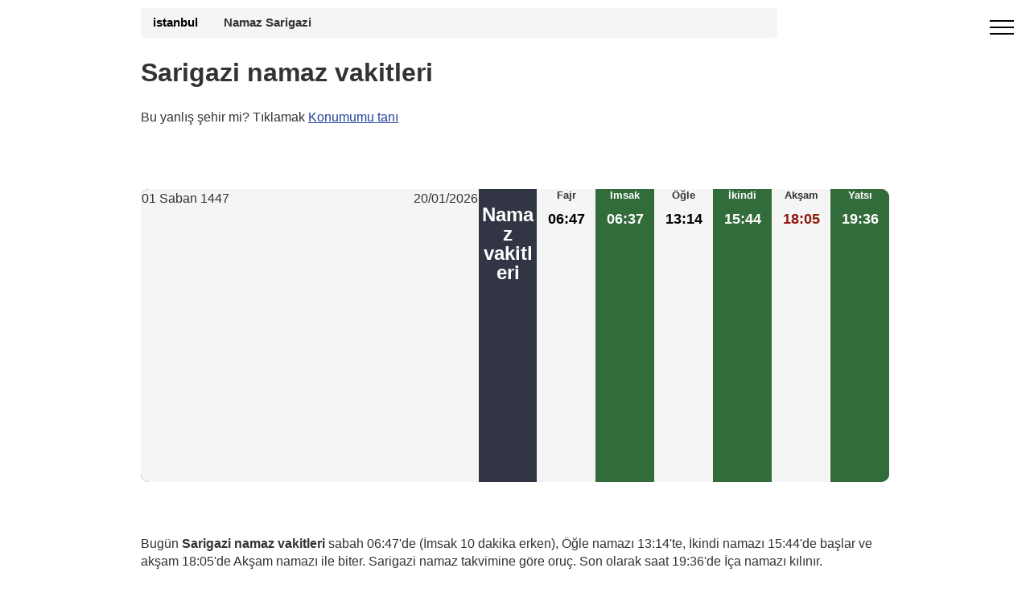

--- FILE ---
content_type: text/html; charset=UTF-8
request_url: https://namazvakti.info/namaz-vakti-sarigazi-43-tr
body_size: 5931
content:
  <!DOCTYPE html><html lang="tr-TR"><head><meta charset="utf-8"><meta name="viewport" content="width=device-width, initial-scale=1, minimum-scale=1"><meta name="description" content="Namaz vakti Sarigazi, istanbul. Namaz vakitlerini kontrol edin - Türkiye'de Salat. Fajr, Dhor, Asr, Maghreb ve Isha için namaz vakitleri. Ramazan ayında imsak iftar vakti 2026."><link rel="canonical" href="https://namazvakti.info/namaz-vakti-sarigazi-43-tr"><title>Sarigazi namaz vakitleri 2026 - islam-takvimi Imsak Iftar Ramazan </title><style>.off-screen {content-visibility: auto;contain-intrinsic-size: 100px 1000px;} body,html{height:auto;min-height:100vh;max-width:100%;overflow-x:hidden}body{position:relative;margin:0;font-family:"Helvetica Neue",Helvetica,Arial,sans-serif;font-size:1em;line-height:1.42857143;color:#333;background-color:#fff}@media (max-width:768px){h1{font-size: 1.6em;}.container{max-width:720px}.hero300{min-height:380px}} @media (min-width: 992px){.container {max-width: 960px;}} *,:after,:before{-webkit-box-sizing:border-box;-moz-box-sizing:border-box;box-sizing:border-box}b{font-weight:700}.mbr-c1{color:#FFD933}.mbr-c2{color:#90180c} .mbr-white{color:#FFFFFF}.mbr-black{color:#000}.mbr-bg-white{background-color:#f5f5f5}.mbr-bg-gray{background-color:gray}.row{display:-webkit-box;display:-webkit-flex;display:-ms-flexbox;display:flex;-webkit-flex-wrap:wrap;-ms-flex-wrap:wrap;flex-wrap:wrap;margin-right:-15px;margin-left:-15px}.row:after{content:" ";clear:both;display:block;overflow:hidden;height:0}a{font-style:normal;font-weight:400;background:0 0;color:#23439B}h2{line-height:1;word-break:break-word;word-wrap:break-word}h2{font-size:1.5em;margin:.83em 0}@media (max-width:768px){.container{max-width:720px}.decalage{left:50%}}.cid-qGja4i6FrE .builder-sidebar{background-color:#15181b;position:relative;height:100vh;z-index:1030;padding:1rem 2rem;max-width:20rem}.cid-qGja4i6FrE button.sticky-but{position:fixed}.cid-qGja4i6FrE .sidebar{padding:1rem 0;margin:0}.cid-qGja4i6FrE .sidebar a{display:block;text-decoration:none;margin-bottom:10px}.cid-qGja4i6FrE .close-sidebar{width:30px;height:30px;position:relative;background-color:transparent;border:none}.today{background: #C70039}.cid-qGja4i6FrE .close-sidebar span{position:absolute;left:0;width:30px;height:2px;border-right:5px;background-color:#fff}.cid-qGja4i6FrE .close-sidebar span:nth-child(1){transform:rotate(45deg)}.cid-qGja4i6FrE .close-sidebar span:nth-child(2){transform:rotate(-45deg)}.cid-qGja4i6FrE .hamburger{position:absolute;top:25px;right:20px;margin-left:auto;width:30px;height:20px;background:0 0;border:none;z-index:1000}.cid-qGja4i6FrE .hamburger span{position:absolute;right:0;width:30px;height:2px;border-right:5px;background-color:#000}.cid-qGja4i6FrE .hamburger span:nth-child(1){top:0}.cid-qGja4i6FrE .hamburger span:nth-child(2){top:8px}.cid-qGja4i6FrE .hamburger span:nth-child(3){top:8px}.cid-qGja4i6FrE .hamburger span:nth-child(4){top:16px}.display-7{font-family:"Source Sans Pro",sans-serif;font-size:1.1rem}.container{text-decoration:none;padding-right:15px;padding-left:15px;width:100%;margin-right:auto;margin-left:auto}.container:after{content:" ";clear:both;display:block;overflow:hidden;height:0}.container:after,.container:before,.row:after,.row:before{display:table;content:" "}.col-md-6{position:relative;min-height:1px;padding-left:15px;padding-right:15px}.hero{background-size:cover;padding:20px 0;min-height:100px;max-height:100px}.forecast-container{width:100%;background:#323544;display:table;table-layout:fixed;width:100%;overflow:hidden;border-radius:10px;margin-top:-135px;margin-bottom:50px}.forecast-container .forecast{display:table-cell;vertical-align:top}.forecast-container .forecast:nth-child(even){background-color:#f5f5f5}@media screen and (max-width:990px){.forecast-container .forecast{display:block;width:16.6667%;float:left}}.forecast-container .forecast.today{width:420px}.forecast-container .forecast.today .forecast-header:after{content:" ";clear:both;display:block;overflow:hidden;height:0}.forecast-container .forecast.today .forecast-header .day{float:left}.forecast-container .forecast.today .forecast-header .date{float:right}.forecast-container .forecast.today .forecast-content{text-align:left;padding-top:30px;padding-bottom:30px}@media screen and (max-width:990px){.forecast-container .forecast.today{display:block;width:100%}}.forecast-container .forecast .forecast-header{padding:1px;text-align:center;font-weight:300}.forecast-container .forecast .forecast-content{padding:10px 5px 10px;text-align:center}.forecast-container .forecast .forecast-content .degree{font-size:1.132857143em;font-weight:700}.forecast-container .forecast{background-color:#f5f5f5}.forecast-container .forecast:nth-child(even){background-color:#336c3b;color:#fff}.hero300{min-height:380px}.center{text-align:center}hr{margin-top:20px;margin-bottom:20px;border:none;border-bottom:1px solid #777;height:0;-moz-box-sizing:content-box;box-sizing:content-box}small{font-size:85%}table{border-spacing:0;border-collapse:collapse}table{max-width:100%;background-color:transparent}td,th{text-align:left;padding:0}th{background-color:#4caf50}.table{width:100%;margin-bottom:20px}.table>tbody>tr>td,.table>thead>tr>th{padding:8px 2px 8px 2px;line-height:1.42857143;vertical-align:top;border-top:1px solid #ddd}.table>thead>tr>th{vertical-align:bottom;border-bottom:2px solid #ddd}.table>thead:first-child>tr:first-child>th{border-top:0}.table-bordered{border:1px solid #ddd}.table-bordered>tbody>tr>td,.table-bordered>thead>tr>th{border:1px solid #ddd}.table-bordered>thead>tr>th{border-bottom-width:0}tr:nth-child(even){background-color:#f2f2f2;background:#fff;color:#000}tr:nth-child(odd){background:#f2f2f2}.breadcrumb a{color:#000;font-weight:700;text-decoration: none;}.breadcrumb a:after{content:" ";display:inline-block;vertical-align:middle;width:12px;height:7px;margin:0 10px}.breadcrumb{padding:8px 15px;width:85%;margin-bottom:5px;list-style:none;background-color:#f5f5f5;border-radius:4px;font-size:.9285714286em}.ads-content{width:100%;text-align:center;height:320px}.h2_p{margin:0;font-size:.84em}.cid-qGjcEuSg2T {padding-top: 30px;padding-bottom: 30px;background-color: #15181b;}</style><!-- Google tag (gtag.js) --><script async src="https://www.googletagmanager.com/gtag/js?id=G-ZTV06BJT45"></script><script> window.dataLayer = window.dataLayer || []; function gtag(){dataLayer.push(arguments);} gtag('js', new Date()); gtag('config', 'G-ZTV06BJT45');</script><script async src="https://pagead2.googlesyndication.com/pagead/js/adsbygoogle.js?client=ca-pub-4932763657864154" crossorigin="anonymous"></script><link rel="icon" type="image/png" sizes="16x16" href="/favicon-16x16.png"><link rel="apple-touch-icon" href="/apple-icon-114x114.png"></head><body><div id="sidebar" class="cid-qGja4i6FrE" style="display:none;float:right; top: 0%;position:fixed!important;z-index:9999"> <div class="builder-sidebar" id="builder-sidebar"> <button aria-label="close menu" onclick="document.getElementById('sidebar').style.display = 'none';" class="close-sidebar"> <span></span> <span></span> </button> <div class="sidebar mbr-white" data-app-modern-menu="true"> <a class="text-white display-7" href="https://namazvakti.info/">Namaz saatleri</a> <hr><a hreflang="es" href="https://horarios-oracion.es/turquía/horario-oracion-sarigazi-43">Horario salat Sarigazi</a><a hreflang="ar" href="https://heure-prieres.com/تركيا/مواقيت-الصلاة-ساريجازي-43">مواقيت الصلاة ساريجازي</a><a hreflang="en" href="https://prayer-times.us/turkey/prayer-times-sarigazi-43">Prayer times Sarigazi</a><a hreflang="de" href="https://islamische-gebetszeiten.de/truthahn/gebetszeiten-sarigasi-43">Gebetszeiten Sarigasi</a><a hreflang="fr" href="https://horaire-priere.be/turquie/heure-priere-sarigazi-43">Heure prière Sarigazi</a><a hreflang="it" href="https://preghiera-orario.it/tacchino/orario-preghiera-sarigazi-43">Orario preghiera Sarigazi</a><a hreflang="sv" href="https://bonetider.com/turkiet/bonstider-sarigasi-43">Bönetider Sarigasi</a> </div> </div> </div><div class="menu cid-qGja4i6FrE" style="margin-top:-10px" id="menu1-h"> <nav class="headerbar sticky-nav"> <div class="brand"> <span class="brand-logo"> <a title="home" href="https://namazvakti.info"><amp-img src="https://namazvakti.info/images/logo-hp-tr.png" width="128" height="128" alt="Namaz vakti Sarigazi"> </amp-img></a> </span> </div> </nav> <button aria-label="open menu" onclick="document.getElementById('sidebar').style.display = 'inline';document.getElementById('sidebar').style.position = 'fixed!important';" class="ampstart-btn hamburger sticky-but"> <span></span> <span></span> <span></span> <span></span> </button></div><div class="forecast-table"><div class="hero hero300"><div class="container"> <div class="breadcrumb"><a href="https://namazvakti.info/namaz-vakti-istanbul-41">istanbul</a><strong>Namaz Sarigazi</strong></div><h1>Sarigazi namaz vakitleri</h1><p>Bu yanlış şehir mi? Tıklamak <a href="https://namazvakti.info/position.php">Konumumu tanı</a></p></div></div><div class="container"><div class="forecast-container"><div class="today forecast"><div class="forecast-header"><div class="day">01 Saban 1447</div><div class="date">20/01/2026</div></div> <div class="forecast-content"><div style="width: 100%; height: 320px;text-align:center"><script async src="https://pagead2.googlesyndication.com/pagead/js/adsbygoogle.js?client=ca-pub-4932763657864154" crossorigin="anonymous"></script><!-- hp namaz commune ext --><ins class="adsbygoogle" style="display:block" data-ad-client="ca-pub-4932763657864154" data-ad-slot="9366987817" data-ad-format="auto" data-full-width-responsive="true"></ins><script> (adsbygoogle = window.adsbygoogle || []).push({});</script></div></div></div><h2 class="mbr-white center">Namaz vakitleri</h2><div class="forecast"><div class="forecast-header"><div class="day"><h2 class="h2_p">Fajr</h2></div></div><div class="forecast-content"><div class="degree mbr-black">06:47</div></div></div><div class="forecast"><div class="forecast-header"><div class="day"><h2 class="h2_p">Imsak</h2></div></div><div class="forecast-content"><div class="degree" style="color:#fff">06:37</div></div></div><div class="forecast"><div class="forecast-header"><div class="day"><h2 class="h2_p">Öğle</h2></div></div><div class="forecast-content"><div class="degree mbr-black">13:14</div></div></div><div class="forecast"><div class="forecast-header"><div class="day"><h2 class="h2_p">İkindi</h2></div></div><div class="forecast-content"><div class="degree mbr-white">15:44</div></div></div><div class="forecast"><div class="forecast-header"><div class="day"><h2 class="h2_p">Akşam</h2></div></div><div class="forecast-content"><div class="degree mbr-c2">18:05</div></div></div><div class="forecast"><div class="forecast-header"><div class="day"><h2 class="h2_p">Yatsı</h2></div></div><div class="forecast-content"><div class="degree mbr-white">19:36</div></div></div></div></div><div class="container"><p class="txt-white">Bugün <strong>Sarigazi namaz vakitleri</strong> sabah 06:47'de (İmsak 10 dakika erken), Öğle namazı 13:14'te, İkindi namazı 15:44'de başlar ve akşam 18:05'de Akşam namazı ile biter. Sarigazi namaz takvimine göre oruç. Son olarak saat 19:36'de İça namazı kılınır.</p><div class='col-md-6 mbr-bg-white'><h2><strong>sarigazi Imsak</strong>: 06:37</h2></div> <div class='col-md-6 mbr-bg-gray mbr-black'><h2><strong>sarigazi Iftar</strong>: 18:05</h2></div></div><hr></div><section class="off-screen features2 content1 cid-qGkitvHcp5" > <div class="container table-responsive"><div style="width: 100%; height: 320px;text-align:center"><script async src="https://pagead2.googlesyndication.com/pagead/js/adsbygoogle.js?client=ca-pub-4932763657864154" crossorigin="anonymous"></script><!-- hp namaz commune ext --><ins class="adsbygoogle" style="display:block" data-ad-client="ca-pub-4932763657864154" data-ad-slot="9366987817" data-ad-format="auto" data-full-width-responsive="true"></ins><script> (adsbygoogle = window.adsbygoogle || []).push({});</script></div> </div></section> <section class="off-screen features2 mbr-section cid-qGjaDe6gqI"><div class="container table-responsive"><h2 class=' mbr-bold display-2'>Sarigazi namaz vakitleri ayın ocak 2026</h2><p>Aşağıda ocak ayına ait Sarigazi namaz vakitleri tablosu bulunmaktadır.</p><table class="table table-bordered"><thead><tr><th>ocak</th><th> Fajr</th><th> Öğle</th><th> İkindi</th><th> Akşam</th><th> Yatsı</th></tr></thead><tr"><td>1 </td><td>06:49</td><td>13:07</td><td>15:27</td><td>17:45</td><td>19:19</td></tr><tr"><td>2 </td><td>06:49</td><td>13:07</td><td>15:28</td><td>17:46</td><td>19:19</td></tr><tr"><td>3 </td><td>06:50</td><td>13:08</td><td>15:29</td><td>17:47</td><td>19:20</td></tr><tr"><td>4 </td><td>06:50</td><td>13:08</td><td>15:29</td><td>17:48</td><td>19:21</td></tr><tr"><td>5 </td><td>06:50</td><td>13:09</td><td>15:30</td><td>17:49</td><td>19:22</td></tr><tr"><td>6 </td><td>06:50</td><td>13:09</td><td>15:31</td><td>17:50</td><td>19:23</td></tr><tr"><td>7 </td><td>06:50</td><td>13:09</td><td>15:32</td><td>17:51</td><td>19:24</td></tr><tr"><td>8 </td><td>06:50</td><td>13:10</td><td>15:33</td><td>17:52</td><td>19:24</td></tr><tr"><td>9 </td><td>06:50</td><td>13:10</td><td>15:34</td><td>17:53</td><td>19:25</td></tr><tr"><td>10 </td><td>06:50</td><td>13:11</td><td>15:35</td><td>17:54</td><td>19:26</td></tr><tr"><td>11 </td><td>06:50</td><td>13:11</td><td>15:36</td><td>17:55</td><td>19:27</td></tr><tr"><td>12 </td><td>06:50</td><td>13:11</td><td>15:37</td><td>17:56</td><td>19:28</td></tr><tr"><td>13 </td><td>06:49</td><td>13:12</td><td>15:37</td><td>17:57</td><td>19:29</td></tr><tr"><td>14 </td><td>06:49</td><td>13:12</td><td>15:38</td><td>17:58</td><td>19:30</td></tr><tr"><td>15 </td><td>06:49</td><td>13:13</td><td>15:39</td><td>17:59</td><td>19:31</td></tr><tr"><td>16 </td><td>06:49</td><td>13:13</td><td>15:40</td><td>18:00</td><td>19:32</td></tr><tr"><td>17 </td><td>06:48</td><td>13:13</td><td>15:41</td><td>18:02</td><td>19:33</td></tr><tr"><td>18 </td><td>06:48</td><td>13:14</td><td>15:42</td><td>18:03</td><td>19:34</td></tr><tr"><td>19 </td><td>06:48</td><td>13:14</td><td>15:43</td><td>18:04</td><td>19:35</td></tr><tr class="today""><td>20 </td><td>06:47</td><td>13:14</td><td>15:44</td><td>18:05</td><td>19:36</td></tr><tr"><td>21 </td><td>06:47</td><td>13:14</td><td>15:45</td><td>18:06</td><td>19:37</td></tr><tr"><td>22 </td><td>06:46</td><td>13:15</td><td>15:46</td><td>18:07</td><td>19:38</td></tr><tr"><td>23 </td><td>06:46</td><td>13:15</td><td>15:48</td><td>18:09</td><td>19:39</td></tr><tr"><td>24 </td><td>06:45</td><td>13:15</td><td>15:49</td><td>18:10</td><td>19:40</td></tr><tr"><td>25 </td><td>06:45</td><td>13:15</td><td>15:50</td><td>18:11</td><td>19:41</td></tr><tr"><td>26 </td><td>06:44</td><td>13:16</td><td>15:51</td><td>18:12</td><td>19:42</td></tr><tr"><td>27 </td><td>06:43</td><td>13:16</td><td>15:52</td><td>18:14</td><td>19:43</td></tr><tr"><td>28 </td><td>06:43</td><td>13:16</td><td>15:53</td><td>18:15</td><td>19:44</td></tr><tr"><td>29 </td><td>06:42</td><td>13:16</td><td>15:54</td><td>18:16</td><td>19:46</td></tr><tr"><td>30 </td><td>06:41</td><td>13:16</td><td>15:55</td><td>18:17</td><td>19:47</td></tr><tr"><td>31 </td><td>06:41</td><td>13:17</td><td>15:56</td><td>18:19</td><td>19:48</td></tr></table></div> </section><div class="off-screen container"> <h2>Namaz vakitleri Imsak (Sahri) ve Iftar Sarigazi </h2><p><strong>İmsak</strong> zamanı (yemeyi bırakma zamanı) <strong>İftar</strong> (orucu bozma zamanı) varsayılarak 06:37 olarak tahmin edilmektedir. planlanan 18:05.</p></div><div style="width: 100%; height: 320px;text-align:center"><script async src="https://pagead2.googlesyndication.com/pagead/js/adsbygoogle.js?client=ca-pub-4932763657864154" crossorigin="anonymous"></script><!-- hp namaz commune ext --><ins class="adsbygoogle" style="display:block" data-ad-client="ca-pub-4932763657864154" data-ad-slot="9366987817" data-ad-format="auto" data-full-width-responsive="true"></ins><script> (adsbygoogle = window.adsbygoogle || []).push({});</script></div><section class="off-screen features2 mbr-section cid-qGjbFpOKQG"> <div class="container table-responsive"><h2 class=' mbr-bold display-2'>Takvim Ramazan Sarigazi 2026 - Awkat salat</h2>Ramazan ayının beklenen başlangıcı Çarşamba 18/2/2026. Tüm namaz vakitleri Sarigazi <strong>Ramazan</strong> için.<table class="table table-bordered table-responsive"><thead><tr><th>Gün</th><th>Imsak</th><th>Iftar</th></tr></thead><tr><td>1 ramadan</td> <td>06:12</td> <td>18:41</td></tr><tr><td>2 Ramazan</td> <td>06:11</td> <td>18:42</td></tr><tr><td>3 ramadan</td> <td>06:09</td> <td>18:43</td></tr><tr><td>4 Ramazan</td> <td>06:08</td> <td>18:44</td></tr><tr><td>5 ramadan</td> <td>06:07</td> <td>18:46</td></tr><tr><td>6 Ramazan</td> <td>06:05</td> <td>18:47</td></tr><tr><td>7 ramadan</td> <td>06:04</td> <td>18:48</td></tr><tr><td>8 Ramazan</td> <td>06:02</td> <td>18:49</td></tr><tr><td>9 ramadan</td> <td>06:01</td> <td>18:50</td></tr><tr><td>10 Ramazan</td> <td>05:59</td> <td>18:52</td></tr><tr><td>11 ramadan</td> <td>05:58</td> <td>18:53</td></tr><tr><td>12 Ramazan</td> <td>05:56</td> <td>18:54</td></tr><tr><td>13 ramadan</td> <td>05:55</td> <td>18:55</td></tr><tr><td>14 Ramazan</td> <td>05:53</td> <td>18:56</td></tr><tr><td>15 ramadan</td> <td>05:52</td> <td>18:57</td></tr><tr><td>16 Ramazan</td> <td>05:50</td> <td>18:58</td></tr><tr><td>17 ramadan</td> <td>05:49</td> <td>19:00</td></tr><tr><td>18 Ramazan</td> <td>05:47</td> <td>19:01</td></tr><tr><td>19 ramadan</td> <td>05:45</td> <td>19:02</td></tr><tr><td>20 Ramazan</td> <td>05:44</td> <td>19:03</td></tr><tr><td>21 ramadan</td> <td>05:42</td> <td>19:04</td></tr><tr><td>22 Ramazan</td> <td>05:40</td> <td>19:05</td></tr><tr><td>23 ramadan</td> <td>05:39</td> <td>19:06</td></tr><tr><td>24 Ramazan</td> <td>05:37</td> <td>19:07</td></tr><tr><td>25 ramadan</td> <td>05:35</td> <td>19:09</td></tr><tr><td>26 Ramazan</td> <td>05:34</td> <td>19:10</td></tr><tr><td>27 ramadan</td> <td>05:32</td> <td>19:11</td></tr><tr><td>28 Ramazan</td> <td>05:30</td> <td>19:12</td></tr><tr><td>29 ramadan</td> <td>05:28</td> <td>19:13</td></tr><tr><td>30 Ramazan</td> <td>05:26</td> <td>19:14</td></tr></table> </div></section><div class="container"><h2>Sarigazi namaz vakitleri hesaplama yöntemi</h2><p>Türkiye'de namaz vakitlerin hesaplanmasında farklı yöntemler kullanılmaktadır. Bu yöntemler Salat Dhor, Salat Assr ve Salat Maghrib için aynı saatleri verir. Farklılıklar sabah ve yatsı namazı vakitlerinde de görülüyor. Web sitemiz namaz vakitleri hesaplamak için Müslüman Dünya Ligi (MWL) sözleşmesini kullanmaktadır. Bu yöntem, Sarigazi namaz vakitleri hesaplamak için sabah namazı için 18 derece, yatsı için ise 17 derecelik bir açı kullanır.</p><h2>Namaz vakitleri Sarigazi Keyfini Çıkarın</h2><p>Sarigazi'de yukarıdaki namaz vakitleri doğru mu? Yukarıda süreleri hesaplamak için kullandığımız yöntemi anlattık. Daha fazla bilgiyi burada bulabilirsiniz. Ancak caminizin başka açıları (12.15 veya diğerleri) hesaplaması mümkündür. Bu durumda, Sarigazi'deki yerel caminizin veya web sitemizin namaz vakitleri bağlı kalma seçeneğiniz vardır.</p></div><div class='off-screen container table-responsive'><h2 class=' mbr-bold display-2'>Yakındaki şehirler için İslami</h2><ul><li class='lst_spc'><a href='namaz-vakti-istanbul-1-tr'>istanbul </a></li> <li class='lst_spc'><a href='namaz-vakti-esenyurt-7-tr'>esenyurt </a></li> <li class='lst_spc'><a href='namaz-vakti-gebze-22-tr'>gebze </a></li> <li class='lst_spc'><a href='namaz-vakti-samandira-25-tr'>samandira </a></li> <li class='lst_spc'><a href='namaz-vakti-sultanbeyli-33-tr'>sultanbeyli </a></li> <li class='lst_spc'><a href='namaz-vakti-cekme-35-tr'>cekme </a></li> <li class='lst_spc'><a href='https://namazvakti.info/namaz-vakti-istanbul-1-tr'>Istanbul</a></li></ul></div><div class="off-screen footer1 cid-qGjcEuSg2T" id="footer1-o"> <div class="container"> <div class="mbr-col-sm-6 align-center"> <p class="mbr-text mbr-fonts-style mbr-white display-7"> Copyright <a class="mbr-white" href="https://namazvakti.info/">Namaz Vakti</a></p> </div><div class="mbr-col-sm-6 align-center"><p class="colophon"><a class="mbr-white" href="https://namazvakti.info/ugc.php">GDPR bilgileri</a></p></div> </div></div></body><script type="application/ld+json">[	{	"@context": "http://schema.org/",	"@type": "Event",	"eventAttendanceMode": "https://schema.org/OfflineEventAttendanceMode",	"eventStatus": "https://schema.org/EventScheduled",	"name": "Salat Fajr (Sobh ) 06:47",	"description": " Namaz vakti Fajr (Sobh) Sarigazi",	"startDate": "2026/01/20T06:47",	"endDate": "2026/01/20T06:47",	"performer": {	"@type": "Person",	"name": "Namaz vakti takvimi"	},	"url": "https://namazvakti.info/namaz-vakti-sarigazi-43-tr",	"offers": {	"@type": "AggregateOffer",	"lowPrice": "0",	"Price": "0",	"highPrice": "0",	"priceCurrency": "EUR",	"availability":"http://schema.org/InStock",	"validFrom": "2026/01/20T06:47",	"url": "https://namazvakti.info/namaz-vakti-sarigazi-43-tr"	},	"image": "https://namazvakti.info/media/fajr.png",	"location": {	"@type": "Place",	"name": "Sarigazi",	"address": {	"@type": "PostalAddress",	"addressLocality": "Sarigazi",	"addressRegion": "istanbul",	"postalCode": "",	"addressCountry": "Türkiye"	}	},"organizer": {	"@type": "Organization",	"name": "Namaz vakti takvimi",	"url": "https://namazvakti.info/namaz-vakti-sarigazi-43-tr" }
}, {	"@context": "http://schema.org/",	"@type": "Event",	"eventAttendanceMode": "https://schema.org/OfflineEventAttendanceMode",	"eventStatus": "https://schema.org/EventScheduled",	"name": "Salat Dhuhr 13:14",	"description": "Namaz vakti Dhuhr Sarigazi",	"startDate": "2026/01/20T13:14",	"endDate": "2026/01/20T13:14",	"performer": {	"@type": "Person",	"name": "Namaz vakti takvimi"	},	"url": "https://namazvakti.info/namaz-vakti-sarigazi-43-tr",	"offers": {	"@type": "AggregateOffer",	"lowPrice": "0",	"Price": "0",	"highPrice": "0",	"priceCurrency": "EUR",	"availability":"http://schema.org/InStock",	"validFrom": "2026/01/20T13:14",	"url": "https://namazvakti.info/namaz-vakti-sarigazi-43-tr"	},	"image": "https://namazvakti.info/media/dhohr.png",	"location": {	"@type": "Place",	"name": "Sarigazi",	"address": {	"@type": "PostalAddress",	"addressLocality": "Sarigazi",	"addressRegion": "istanbul",	"postalCode": "",	"addressCountry": "Türkiye"	}	},"organizer": {	"@type": "Organization",	"name": "Namaz vakti takvimi",	"url": "https://namazvakti.info/namaz-vakti-sarigazi-43-tr" }
}, {	"@context": "http://schema.org/",	"@type": "Event",	"eventAttendanceMode": "https://schema.org/OfflineEventAttendanceMode",	"eventStatus": "https://schema.org/EventScheduled",	"name": "Salat Asr 15:44",	"description": "Namaz vakti Asr Sarigazi",	"startDate": "2026/01/20T15:44",	"endDate": "2026/01/20T15:44",	"performer": {	"@type": "Person",	"name": "Namaz vakti takvimi"	},	"url": "https://namazvakti.info/namaz-vakti-sarigazi-43-tr",	"offers": {	"@type": "AggregateOffer",	"lowPrice": "0",	"Price": "0",	"highPrice": "0",	"priceCurrency": "EUR",	"availability":"http://schema.org/InStock",	"validFrom": "2026/01/20T15:44",	"url": "https://namazvakti.info/namaz-vakti-sarigazi-43-tr"	},	"image": "https://namazvakti.info/media/asr.png",	"location": {	"@type": "Place",	"name": "Sarigazi",	"address": {	"@type": "PostalAddress",	"addressLocality": "Sarigazi",	"addressRegion": "istanbul",	"postalCode": "",	"addressCountry": "Türkiye"	}	},"organizer": {	"@type": "Organization",	"name": "Namaz vakti takvimi",	"url": "https://namazvakti.info/namaz-vakti-sarigazi-43-tr" }
}, {	"@context": "http://schema.org/",	"@type": "Event",	"eventAttendanceMode": "https://schema.org/OfflineEventAttendanceMode",	"eventStatus": "https://schema.org/EventScheduled",	"name": "Salat Maghreb 18:05",	"description": "Salat Maghreb Sarigazi",	"startDate": "2026/01/20T18:05",	"endDate": "2026/01/20T18:05",	"performer": {	"@type": "Person",	"name": "Namaz vakti takvimi"	},	"url": "https://namazvakti.info/namaz-vakti-sarigazi-43-tr",	"offers": {	"@type": "AggregateOffer",	"lowPrice": "0",	"Price": "0",	"highPrice": "0",	"priceCurrency": "EUR",	"availability":"http://schema.org/InStock",	"validFrom": "2026/01/20T18:05",	"url": "https://namazvakti.info/namaz-vakti-sarigazi-43-tr"	},	"image": "https://namazvakti.info/media/maghreb.png",	"location": {	"@type": "Place",	"name": "Sarigazi",	"address": {	"@type": "PostalAddress",	"addressLocality": "Sarigazi",	"addressRegion": "istanbul",	"postalCode": "",	"addressCountry": "Türkiye"	}	},"organizer": {	"@type": "Organization",	"name": "Namaz vakti takvimi",	"url": "https://namazvakti.info/namaz-vakti-sarigazi-43-tr" }
}, {	"@context": "http://schema.org/",	"@type": "Event",	"eventAttendanceMode": "https://schema.org/OfflineEventAttendanceMode",	"eventStatus": "https://schema.org/EventScheduled",	"name": "Salat Ishaa 19:36",	"description": "Namaz vakti Ishaa Sarigazi",	"startDate": "2026/01/20T19:36",	"endDate": "2026/01/20T19:36",	"performer": {	"@type": "Person",	"name": "Namaz vakti takvimi"	},	"url": "https://namazvakti.info/namaz-vakti-sarigazi-43-tr",	"offers": {	"@type": "AggregateOffer",	"lowPrice": "0",	"Price": "0",	"highPrice": "0",	"priceCurrency": "EUR",	"availability":"http://schema.org/InStock",	"validFrom": "2026/01/20T19:36",	"url": "https://namazvakti.info/namaz-vakti-sarigazi-43-tr"	},	"image": "https://namazvakti.info/media/icha.png",	"location": {	"@type": "Place",	"name": "Sarigazi",	"address": {	"@type": "PostalAddress",	"addressLocality": "Sarigazi",	"addressRegion": "istanbul",	"postalCode": "",	"addressCountry": "Türkiye"	}	},"organizer": {	"@type": "Organization",	"name": "Namaz vakti takvimi",	"url": "https://namazvakti.info/namaz-vakti-sarigazi-43-tr" }
}
]</script></html>

--- FILE ---
content_type: text/html; charset=utf-8
request_url: https://www.google.com/recaptcha/api2/aframe
body_size: 259
content:
<!DOCTYPE HTML><html><head><meta http-equiv="content-type" content="text/html; charset=UTF-8"></head><body><script nonce="kSA89pTAqtm984RsFljBpA">/** Anti-fraud and anti-abuse applications only. See google.com/recaptcha */ try{var clients={'sodar':'https://pagead2.googlesyndication.com/pagead/sodar?'};window.addEventListener("message",function(a){try{if(a.source===window.parent){var b=JSON.parse(a.data);var c=clients[b['id']];if(c){var d=document.createElement('img');d.src=c+b['params']+'&rc='+(localStorage.getItem("rc::a")?sessionStorage.getItem("rc::b"):"");window.document.body.appendChild(d);sessionStorage.setItem("rc::e",parseInt(sessionStorage.getItem("rc::e")||0)+1);localStorage.setItem("rc::h",'1768920423026');}}}catch(b){}});window.parent.postMessage("_grecaptcha_ready", "*");}catch(b){}</script></body></html>